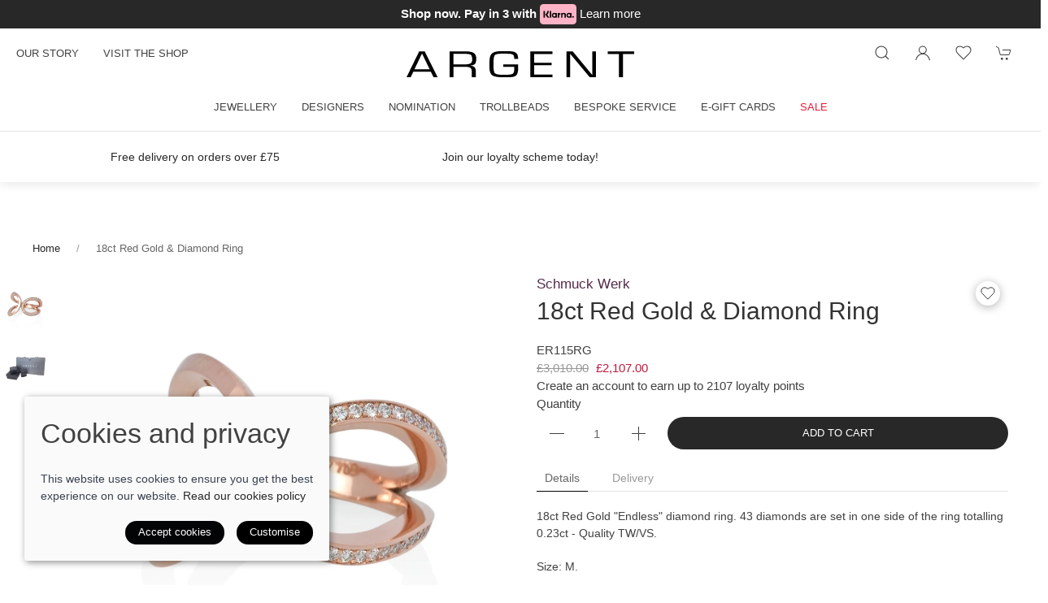

--- FILE ---
content_type: text/html; charset=utf-8
request_url: https://www.argentjewellery.co.uk/product/18ct-red-gold-diamond-ring
body_size: 10968
content:
<!DOCTYPE html><html lang=en><head><meta http-equiv=content-type charset=utf-8><title>18ct Red Gold &amp; Diamond Ring</title><meta name=description content="A stunning 18ct Red Gold &amp; Diamond Ring by jewellery designer Schmuck Werk"><meta name=viewport content="width=device-width, initial-scale=1.0"><meta name=theme-color content=#FFFFFF><meta property=og:url content=https://www.argentjewellery.co.uk/product/18ct-red-gold-diamond-ring><meta property=og:title content="18ct Red Gold &amp; Diamond Ring"><meta property=og:type content=product><meta name=twitter:card content=summary_large_image><meta name=twitter:title content="18ct Red Gold &amp; Diamond Ring"><meta property=og:image content=https://sd-cdn.azureedge.net/c44fd8c1-bf21-415c-9351-7b6fc5e06937/Product/37feab4c-2725-4cc1-b411-4ad8511ee6c5/d5dc2b64273f429db79a8e33472344f7s842x1120.jpg><meta property=og:image content=https://sd-cdn.azureedge.net/c44fd8c1-bf21-415c-9351-7b6fc5e06937/Product/37feab4c-2725-4cc1-b411-4ad8511ee6c5/8fbb074890e74f568196ca473adbc779s842x1120.jpg><link rel=preconnect href=https://sd-cdn.azureedge.net crossorigin><link rel=preconnect href=https://cdnjs.cloudflare.com crossorigin><link rel=dns-prefetch href=https://sd-cdn.azureedge.net><link rel=dns-prefetch href=https://cdnjs.cloudflare.com><link rel=preconnect href=https://fonts.googleapis.com><link rel=preconnect href=https://fonts.gstatic.com crossorigin><link href=https://www.argentjewellery.co.uk/product/18ct-red-gold-diamond-ring rel=canonical><link rel=stylesheet href=https://cdnjs.cloudflare.com/ajax/libs/uikit/3.5.9/css/uikit.min.css integrity="sha512-Xqa8NIcI5CmhT3dLIwJ/NOX2lzdnApXaRsDOEXijQZJ/WVhZon1xLjD8/RppPqbvIoM2buTnXgi1/QsUVmixqw==" crossorigin=anonymous><link rel=stylesheet href=https://sd-cdn.azureedge.net/shared/css/slick.min.css integrity="sha256-cqoi6HnOD0REyfgv59MMRikYPXWc6D9F6ecbAPCcRBU= sha384-TCaE2Xbsdtmd1SZxNlLBO+5cmkxi+6HzR63m8I+uycwYjjSiaGpljPPjXp2JEuDl sha512-szeSbVElFgD/J7PqRFjcKNgSJgJ02TlHCv7QpBBy0Dqt+ITfia2dNb6n1PPqSLkr9zrUnavlg4eYDH+o+XnwxA==" crossorigin=anonymous><link rel=stylesheet href="https://sd-cdn.azureedge.net/shared/css/slick-theme.min.css?v1=" integrity="sha256-l4cUgVJh9m3NVfhG2HOvTtQjWBgWjOxuxibU1johY/I= sha384-DsIEnkyPbQpG4+Qz4Z6WZ+iTg0NRAwG9c5MJktRoLOk4U792EJTGG6ycM2I8jmr5 sha512-ZHAY0EKfDCBal9BfGteFd+pHLWrfJ4/ZnZz0Z42B7ngtwlOnw1j34Ut5Mkc8OE/wn8FxKmL+u8q03n29OERt4w==" crossorigin=anonymous><link rel=stylesheet href=https://use.typekit.net/wes2xqy.css><link href="https://fonts.googleapis.com/css2?family=Poppins:wght@300;400&amp;display=swap" rel=stylesheet><link href="/scss/Argent.min.css?v2&amp;v=3KZdFCbEw3exjoL3DJs6B6dCWsRp3H-K96X4Xm1A-vA" rel=stylesheet><link href="/css/ProductFormComponent.css?v=RoViJY_UiYuuXiVQH_YPridMKt6lp4eSGqvCVTDy79o" rel=stylesheet><link href=https://sd-cdn.azureedge.net/c44fd8c1-bf21-415c-9351-7b6fc5e06937/Misc/Favicon/favicon.jpg rel=icon><script async src="https://www.googletagmanager.com/gtag/js?id=G-F9FMGVKX4G"></script><script defer>window.dataLayer=window.dataLayer||[];function gtag(){dataLayer.push(arguments);}
gtag('js',new Date());gtag('config','G-F9FMGVKX4G');</script><script defer src="/js/gtrack.min.js?v=-Y86txn_yGVKY2m09_fxsxDOVwuFbLn87fdmMJBT2dw"></script><script async src="/js/lazysizes.min.js?v=QVdLFYRhzWjpQzAZhJ_ZN-oqk3Zn7XmRj8XnzgFnjiU"></script><script defer src=https://cdnjs.cloudflare.com/ajax/libs/jquery/3.5.1/jquery.min.js integrity="sha512-bLT0Qm9VnAYZDflyKcBaQ2gg0hSYNQrJ8RilYldYQ1FxQYoCLtUjuuRuZo+fjqhx/qtq/1itJ0C2ejDxltZVFg==" crossorigin=anonymous></script><script defer src=https://cdnjs.cloudflare.com/ajax/libs/uikit/3.5.9/js/uikit.min.js integrity="sha512-OZ9Sq7ecGckkqgxa8t/415BRNoz2GIInOsu8Qjj99r9IlBCq2XJlm9T9z//D4W1lrl+xCdXzq0EYfMo8DZJ+KA==" crossorigin=anonymous></script><script defer src=https://cdnjs.cloudflare.com/ajax/libs/uikit/3.5.9/js/uikit-icons.min.js integrity="sha512-hcz3GoZLfjU/z1OyArGvM1dVgrzpWcU3jnYaC6klc2gdy9HxrFkmoWmcUYbraeS+V/GWSgfv6upr9ff4RVyQPw==" crossorigin=anonymous></script><script defer src=https://cdnjs.cloudflare.com/ajax/libs/slick-carousel/1.8.1/slick.min.js integrity="sha512-XtmMtDEcNz2j7ekrtHvOVR4iwwaD6o/FUJe6+Zq+HgcCsk3kj4uSQQR8weQ2QVj1o0Pk6PwYLohm206ZzNfubg==" crossorigin=anonymous></script><script defer src=https://sd-cdn.azureedge.net/shared/js/jquery.zoom.min.js integrity="sha256-tzK8pUq7jBkYHa0h2DI5dvrT8WYUsm4JvotQLrwH2Yc= sha384-Zpn2/n9sqV/uPmQNermUx04vyVQP7JkGX5fVESBGbpwG/I1YhJyErdBESzN0/Z25 sha512-YXU4SvJgbdMcqbXJxB2zxe2mz8lprsjpoeigknFQUkbMkrB4oTix9Q/488LMWRN5pbaeJ66h8owVzCsUUHbceg==" crossorigin=anonymous></script><script defer src="https://sd-cdn.azureedge.net/shared/js/jquery.ihavecookies.min.js?v=5" integrity="sha256-u7C+Br9C2xt61x9e6owPgIDyAzxkWJBTz59i4Z+9aKU=" crossorigin=anonymous></script><script defer src="/js/site.min.js?v=GBEi4tu4RTEiPEDdLrmpS3jyyJnuM0E2WuvN_LNcmUU"></script><script defer src="/js/product-form-component.min.js?v=AWGyIdlOvGKc9_vNA_usPt3przqW9nozfHhGz2iZN-k"></script><script defer src="/js/basket.min.js?v=HPmUcoAZRkMgfaKBzuejJ90y6a9GHhY4tkl4_rxPML8"></script><script defer src="/js/wishlist.min.js?v=BB0DxcdlXNkQruk_8RKcdMzQo9H7_MLzUxmHDsfzPQU"></script><script defer src="/js/BlazorReconnect.min.js?v=nfMuDWC_rjG6ZXsQS28mxmX-h-L3VyR1b0DVowojdNg"></script><base href="/"><script defer src=_framework/blazor.server.js></script><script defer src="/js/product.min.js?v=ckTst9XjiC2_Ut0JoKwinvj495Gn0McV_m-4Abk5wWE"></script><script defer src=https://platform.twitter.com/widgets.js charset=utf-8></script><script defer src=//assets.pinterest.com/js/pinit.js></script><script defer src=/js/spec/argent.js></script><body><header><div class=banner-klarna><span>Shop now. Pay in 3 with </span> <img loading=lazy src=https://sd-cdn.azureedge.net/shared/images/klarna.svg height=25 width=45 alt="Klarna logo"> <span><a href=/klarna-faqs>Learn more</a></span></div><div uk-sticky="sel-target: .uk-navbar-container; cls-active: uk-navbar-sticky"><nav class="uk-navbar-container uk-flex uk-flex-column" uk-navbar="dropbar: true;"><div><div class="uk-align-left uk-margin-left"><a class="uk-navbar-toggle uk-hidden@m" uk-navbar-toggle-icon href=# uk-toggle="target: #offcanvas-nav-primary"></a><ul class="uk-navbar-nav uk-visible@m"><li><a href=/about title="Our Argent Jewellery story">Our story</a><li><a href=/contact title="Visit the Argent Jewellery store in Leeds">Visit the shop</a></ul></div><a class=uk-logo href="/"><img src=https://sd-cdn.azureedge.net/shared/Ecommerce/Argent-logo.svg alt="Argent Contemporary Jewellery"></a><div class="uk-align-right uk-margin-right"><ul class="uk-navbar-nav uk-flex-inline"><li class=uk-visible@m><li><a class=uk-navbar-toggle uk-search-icon uk-toggle="target: .nav-overlay; animation: uk-animation-fade" href=# aria-label="Product search"></a><li class=uk-visible@m><a uk-icon="icon: user" aria-label="Login to your account" href=/account/login></a><li class=uk-visible@m><a href=# uk-toggle="target: #wishlist-panel" uk-icon="icon: heart" alt="Add to wishlist" title="Add to wishlist"> <span style=display:none id=wishlist-badge class=uk-badge></span> </a><li><a href=# uk-toggle="target: #cart-panel" uk-icon="icon: cart" alt="Add products to cart" title="Add products to cart"> <span style=display:none id=cart-badge class=uk-badge></span> </a></ul></div></div><div class=MainNav><ul class="uk-navbar-nav uk-visible@m"><li><a href=/jewellery>Jewellery</a><div class="uk-navbar-dropdown uk-drop" uk-drop="boundary: !nav; boundary-align: true; pos: bottom-justify;"><div class=uk-navbar-dropdown-grid><ul class="uk-nav uk-navbar-dropdown-nav uk-child-width-1-3" uk-grid><li class=uk-margin-remove><a href=/jewellery/anklets>Anklets</a><li class=uk-margin-remove><a href=/jewellery/bangles-and-bracelets>Bangles and Bracelets</a><li class=uk-margin-remove><a href=/jewellery/brooches>Brooches</a><li class=uk-margin-remove><a href=/jewellery/charm-beads>Charm Beads</a><li class=uk-margin-remove><a href=/jewellery/charm-links>Charm Links</a><li class=uk-margin-remove><a href=/jewellery/earrings>Earrings</a><li class=uk-margin-remove><a href=/jewellery/locks-and-safety-chains>Locks and Safety Chains</a><li class=uk-margin-remove><a href=/jewellery/mens>Men&#x27;s</a><li class=uk-margin-remove><a href=/jewellery/necklaces-and-pendants>Necklaces and Pendants</a><li class=uk-margin-remove><a href=/jewellery/rings>Rings</a><li class=uk-margin-remove><a href=/jewellery/watches>Watches</a></ul></div></div><li><a href=/designers>Designers</a><div class="uk-navbar-dropdown uk-drop" uk-drop="boundary: !nav; boundary-align: true; pos: bottom-justify;"><div class=uk-navbar-dropdown-grid><ul class="uk-nav uk-navbar-dropdown-nav uk-child-width-1-3" uk-grid><li class=uk-margin-remove><a href=/designers/alex-monroe>Alex Monroe</a><li class=uk-margin-remove><a href=/designers/amanda-cox-collections>Amanda Cox </a><li class=uk-margin-remove><a href=/designers/anna-beck>Anna Beck</a><li class=uk-margin-remove><a href=/designers/argent-essentials>Argent Essentials</a><li class=uk-margin-remove><a href=/designers/bunz>Bunz</a><li class=uk-margin-remove><a href=/designers/chlobo-collections>ChloBo Collections</a><li class=uk-margin-remove><a href=/designers/curated-ear-jewellery>Curated Ear Jewellery</a><li class=uk-margin-remove><a href=/designers/daisy-london>Daisy London</a><li class=uk-margin-remove><a href=/designers/drakenberg-sjolin>Drakenberg</a><li class=uk-margin-remove><a href=/designers/handmade-designer-jewellery>Handmade Designer Jewellery</a><li class=uk-margin-remove><a href=/designers/hans-rivoir-zeetec>Hans Rivoir</a><li class=uk-margin-remove><a href=/designers/henrich-denzel>Henrich &amp; Denzel</a><li class=uk-margin-remove><a href=/designers/john-bradley>John Bradley</a><li class=uk-margin-remove><a href=/designers/james-newman>James Newman</a><li class=uk-margin-remove><a href=/designers/julie-pratt>Julie Pratt</a><li class=uk-margin-remove><a href=/designers/kit-heath>Kit Heath</a><li class=uk-margin-remove><a href=/designers/linda-macdonald>Linda Macdonald</a><li class=uk-margin-remove><a href=/designers/lucy-quartermaine>Lucy Quartermaine</a><li class=uk-margin-remove><a href=/designers/mens>Men&#x27;s</a><li class=uk-margin-remove><a href=/designers/niessing>Niessing</a><li class=uk-margin-remove><a href=/designers/pd-paola>PD Paola</a><li class=uk-margin-remove><a href=/designers/prism-titanium>Prism Titanium</a><li class=uk-margin-remove><a href=/designers/pur-swivel-rings>Pur Swivel</a><li class=uk-margin-remove><a href=/designers/schmuck-werk>Schmuck Werk</a><li class=uk-margin-remove><a href=/designers/shaun-leane>Shaun Leane</a><li class=uk-margin-remove><a href=/designers/mcmaster-tingley>Sheena McMaster</a><li class=uk-margin-remove><a href=/designers/uno-de50>Uno de 50</a></ul></div></div><li><a href=/nomination>Nomination</a><div class="uk-navbar-dropdown uk-drop" uk-drop="boundary: !nav; boundary-align: true; pos: bottom-justify;"><div class=uk-navbar-dropdown-grid><ul class="uk-nav uk-navbar-dropdown-nav uk-child-width-1-3" uk-grid><li class=uk-margin-remove><a href=/nomination/nomination-jewellery>Nomination Jewellery</a><li class=uk-margin-remove><a href=/nomination/nomination-extension>Nomination Extension</a><li class=uk-margin-remove><a href=/nomination/nomination-classic-charms>Nomination Classic Charms</a><li class=uk-margin-remove><a href=/nomination/nomination-watches>Nomination Watches</a><li class=uk-margin-remove><a href=/nomination/nomination-base-bracelets>Nomination Base Bracelets</a></ul></div></div><li><a href=/trollbeads>Trollbeads</a><li><a href=/bespoke-service>Bespoke Service</a><li><a href=/e-gift-cards>E-gift cards</a><li><a href=/sale style=color:#e81d39>Sale</a></ul></div></nav><div class="nav-overlay uk-navbar-left uk-flex-1 SearchBar" hidden><div class="uk-navbar-item uk-width-expand"><form method=get class="uk-search uk-search-navbar uk-width-1-1" action=/shop/search><input class=uk-search-input name=search required type=search placeholder="Search by product name." autofocus></form></div><a class=uk-navbar-toggle uk-close uk-toggle="target: .nav-overlay; animation: uk-animation-fade" href=#></a></div></div><section class=RibbonBlock style=background-color:#ffffff!important;color:#030405><div class=uk-container><div class="uk-position-relative uk-visible-toggle" tabindex=-1 uk-slider="autoplay: true; autoplay-interval: 3000"><ul class="uk-slider-items uk-child-width-1-1 uk-child-width-1-3@s"><li><div class=uk-text-center><a href=/delivery alt="Free delivery on orders over £75">Free delivery on orders over &#xA3;75</a></div><li><div class=uk-text-center><a href=/loyalty alt="Join our loyalty scheme today!">Join our loyalty scheme today!</a></div></ul></div></div></section><div style=display:none id=offcanvas-nav-primary uk-offcanvas="overlay: true"><div class="uk-offcanvas-bar uk-flex uk-flex-column uk-text-center"><ul class="uk-nav uk-nav-center uk-nav-parent-icon" uk-nav="multiple: true"><li><a class=PrimaryNav href=/jewellery>Jewellery</a><li><a class=PrimaryNav href=/designers>Designers</a><li><a class=PrimaryNav href=/nomination>Nomination</a><li><a class=PrimaryNav href=/trollbeads>Trollbeads</a><li><a class=PrimaryNav href=/bespoke-service>Bespoke Service</a><li><a class=PrimaryNav href=/e-gift-cards>E-gift cards</a><li><a class=PrimaryNav href=/sale style=color:#e81d39>Sale</a><li><a class=PrimaryNav href=/about title="Our Argent Jewellery story">Our story</a><li><a class=PrimaryNav href=/contact title="Visit the Argent Jewellery store in Leeds">Visit the shop</a><li><a class=PrimaryNav title="Login to your Argent Jewellery account" href=/account/login>My account</a><li></ul><div class=uk-margin-top><div class="uk-grid-small uk-child-width-auto uk-flex-inline uk-grid" uk-grid=""><div><a class=uk-icon uk-toggle="target: #wishlist-panel" uk-icon="icon: heart" aria-label="View your wishlist"></a></div><div><a class=uk-icon href=https://www.facebook.com/argentjewellery uk-icon="icon: facebook" aria-label="Visit our Facebook page"></a></div><div><a class=uk-icon href=https://www.instagram.com/argentjewellery uk-icon="icon: instagram" aria-label="Visit our Instagram page"></a></div><div><a class=uk-icon href=https://twitter.com/ArgentJewellery uk-icon="icon: twitter" aria-label="Visit our Twitter page"></a></div><div><a class=uk-icon href="https://www.pinterest.co.uk/argent16/" uk-icon="icon: pinterest" aria-label="Visit our Pinterest page"></a></div></div></div></div></div></header><main role=main class=pb-3><section class="uk-section uk-section-default uk-container"><ul class=uk-breadcrumb><li><a href="/">Home</a><li><span>18ct Red Gold &amp; Diamond Ring</span></ul><section class="uk-child-width-1-1 uk-child-width-1-2@s" uk-grid><div id=product-key class=hide data-id=37feab4c-2725-4cc1-b411-4ad8511ee6c5 data-colour=""></div><input name=__RequestVerificationToken type=hidden value=CfDJ8DtC2qtP7n1BuR7Bqt9qRn1iNrh-i5S_LWehF4pX-C6JTK2zbnBVRvH8UNZk4rAedz_3U_9xh0nY6L1QI4FCBq0_1bP4ZKzrcnuF37jS4nZ38liypdT682qPIEtgYG7bbQwvWxz5c3_tisEL7TEwd1Y><ul hidden><li class=img-lib data-colour="" data-src=https://sd-cdn.azureedge.net/c44fd8c1-bf21-415c-9351-7b6fc5e06937/Product/37feab4c-2725-4cc1-b411-4ad8511ee6c5/d5dc2b64273f429db79a8e33472344f7s842x1120.jpg data-webp=https://sd-cdn.azureedge.net/c44fd8c1-bf21-415c-9351-7b6fc5e06937/Product/37feab4c-2725-4cc1-b411-4ad8511ee6c5/d5dc2b64273f429db79a8e33472344f7s842x1120.webp data-sort=0><li class=img-lib data-colour="" data-src=https://sd-cdn.azureedge.net/c44fd8c1-bf21-415c-9351-7b6fc5e06937/Product/37feab4c-2725-4cc1-b411-4ad8511ee6c5/8fbb074890e74f568196ca473adbc779s842x1120.jpg data-webp=https://sd-cdn.azureedge.net/c44fd8c1-bf21-415c-9351-7b6fc5e06937/Product/37feab4c-2725-4cc1-b411-4ad8511ee6c5/8fbb074890e74f568196ca473adbc779s842x1120.webp data-sort=0></ul><div class="ProductSlider uk-position-relative uk-visible-toggle" data-width=80></div><div><div uk-grid><div class=uk-width-expand><h2 style=font-size:1.1rem;line-height:1.9rem;color:#532c48>Schmuck Werk</h2><h1 id=product-name class=uk-article-title>18ct Red Gold &amp; Diamond Ring</h1></div><div class=uk-width-auto><div><a class="add-to-wl wl-style" href=#! data-id=37feab4c-2725-4cc1-b411-4ad8511ee6c5 data-colour=""> <span class=wl-icon uk-icon=icon:heart></span> </a></div></div></div><div class=uk-margin-remove-bottom><div id=blazor-wrapper class=blazor-wrapper><div id=blazor-disconnect-overlay class=blazor-overlay>🔌 Disconnected. Attempting to reconnect…</div><!--Blazor:{"type":"server","key":{"locationHash":"94F2281B3E97A70B769E1BC32B823F7234514731BB8254B14AEC20DC85565259:0","formattedComponentKey":""},"sequence":0,"descriptor":"CfDJ8DtC2qtP7n1BuR7Bqt9qRn25i31CRSwa1XAl68qaMPTBd0wE7lzwgcPSE\u002B8T/41nHuof4Lmf9FnxZq1eYtTB40Mjk5GCnF8xduZKpjRAZUXNi/5XxlY0Vj9cCU7g2ODua0sAKcc31Gp4tl1OBxiUlTiukSo32Ke\u002BjWir5IjpgRuc2X4LntFnklefH/PUUiOkQkUZLU/LwRDzoUMq4Xcxq9eVeNbr9tgYlX6SF0a1LVpL1ZWHe2bSH6A9kCPOok5AyNZZ6sebmtnWXj1PzR2y2BPGCZVBSpiA0JX7Ra07Uc3o6MmB8eJBnfMUDFN\u002BNRlYzW2x3OeubDX\u002BlyKU96STABhncIJk1fu9OS\u002BgarxnjkIm6s2z2l4OGKrNRylNC9i16dgS4C\u002BGVu4WSFfiIWLZmgoySJbEtMHv1CARAneq67dR07NDqYDB940VZAz/aXYXVFFqBjwgF4nH\u002BKrirzkg2w71UCLFtRAAhW3glBaNSTeYj3lOP9\u002BPp/MwbBlo5wv2cn0e2vmSant8VAjQ/XYIgY3N6geBvyejlUsqmVQgKmFK2FXjOD0DRzvxBr9L5KGYBfyY0VIS6mGJoyy\u002BD6wumsNHm7DoB28\u002BaO1wcahlYaKft\u002BV6H5Gwh7Y9m/hrTm816t3UXLfdJZxj9LFwJkDth\u002BLxs5lBUU6cmthoDwkLD9as6bL\u002BpcPgubyBfsZzF4hFoCYeQG7gNdfIztSk8wRfSNlRNUuffgNF5mTFOEmlLGXZOHWQhvZHqGcMK4NCq0uy7mu5QV/Y1c0y3mdeiCKDZUyCoFW3oikA1j6IX0GKv1UWehelKWIEID8om/NbLiCyv6Ukj1Ofe1HeqB7AGpM9PT1B5To9\u002Bg0iXFqxH1cBqDIvFMB5d1E\u002Bj9i67ditdKsdhGGGrpw5Z2IMoMBYRafKU5kx1N2DS5U8r96i\u002B1DOOrR37GTkOC4BNi3n48uM3p/4VcNd\u002BAstJ143TOY78t6PhQvaO2pSxxQhgs4ByxrerQTSPykRwLoer0sZFI3g9JvPgZ0O5c7m9QAcnl2ig\u002BONWf5HUen9bGlFbltpbx/uiYWyPKeihOEGYsV\u002BxboNhDYZv8fI19NB2m0UusbZaOvNjbnKzalndudELKTBQR/fkRhBX5UNfhHtGKiUorHo65zdKLtTL84Pq58dchQc\u002BzPxaQTKtom3hIXKNny/\u002B5obTkBb/vRVVtdqwv1mof12hCr1CzVlYn406yn6c1CHp95ap31ZMfeZTNovoL8LnXTEYOHUN2J3FfWT3hdH1MkBmaE72caWRYl19DQGRHyHUsoFLSOzyH7xjcrkkBVQdfPBcSPZHRk7IcSCvZu9kdBD4rVk1qS4N9GueA2sFqlcrMnLBFBItWQ7zwqbjvx3gwSQN3ftlEj01SA/w8aC0P685Npb177CxvZMLbqkIiHB8wJdw4VQWpaDj7ZU97CGRfir1fcPXjbyBLmsHjm2cUBUClhQ5proAlXF2FTeOsqBRC9y6DLz2pg6FkK5v8bYdO5rFLTzYh/7nqZ5FMFONMoqzUwqEg8I4YLduBWi7u4dpwB9KWsZuhC7g5Y\u002BBbpVUSNTU2hysglY7lAmvYubSB3s1idn08NKP60gaZSWX7Z3B5Gt0b7lPOcatumE0wgSEtmLmPDhvqr6sD0Xkz1HqqCXI4fLUzhMyOryh4a7GKErbYK1t\u002BEGVaEys1hsH8qRXadiJJD71PvHViAwYgQRpcZVXH3BkNFyqrfkSicg/hPW7NNIGFnQYotlOSBe12wI9eeCGZ\u002BuUdbB2/NptPoudVN0WX18jNIKMYEF0rdq1P2em553/GvnrhVlDirgGWvlXSNyxvc6hIvOLTbUYXEipQGG31l9AFsfyBFg/0RW8BzODxqweG2Rj\u002BwB86GArorncnqbx6EKtcUyFZP1ut9715KZJeefRVI5VVcGMhVVBDYkmSnXXX918C1v\u002BJ47BVZO\u002BxfQuXjHuNmh/w1DR51NazfJFsKJDv\u002B0iCqjoLYmG0/W0w8nUgFh9h4/xheq6V6V41MKbJAP0cSwTqjAqjwBSTNkb3RYXUYOYrDSieVB/KgjyJZBKkgldT41ZkMpLQmmO7OU2cjo8lBm88Gu3p0fVTTJKEmYDVid3aEH2DAmRKUDUg/LG84oZVQ3DWBJc/CBD1Gpi1PyPOMoXTdox5qM3z\u002BSTBcd\u002BrmRod2L\u002Bm7PdIjp0dIDM9IIoLDVs23W77rh2P/pWtYVK9YtuYzMb7PIjw85Z66w7fTfGzJEJ\u002BRtl1G70C3Rhq19Vx/zTjZfOvjZHLlsHyYZn\u002BTX3Vigd6jWLe9t2EndjNDBR8UVkuQ3O3DxlFM\u002BT2iNaY\u002BygnH4gwP22oLOfgVFiI\u002BBT05NYpxksLpw/8s8GTOdtPv9jMvY8PG1VWqHbMCodPuQ0/\u002BQ2bk9Fnyfzzrr8y8I5RpQo\u002BO\u002B1OzyYxPZO2WjZ1cGc\u002BQakl2tUcp27R8I2\u002BPQRQRvkSCqhYf2MYYc6y3OZvBhslOH/MDE4JjPmYdIMgTTeRjeU/HcjZm1lPFd4YI/nRoEz/DvDfxH1eoBidIUaVy72w\u002BEq6DoRT\u002BnTuvNltkV9YwzTGu0LWpIa6hm6woxC55YhMg7VVddehMPvSVAIxQpmHMGB45X/VpS2vX6v92EXw8iQWsZfIBM8qUBmOqfyRF8jmntbdFPtP\u002BtyYCO\u002BKMwq/VlPS9CC18k8DDg27HN\u002B6Y\u002BoKJJls5pqk5GnJHSNmTjZzlilB5Y3plUeVdBjOS0sppMoS5AKKrJ98b8diP/4n4k6dAx9yxsqqZS3/a2QSHkucsLZdoAqZzlDNjHB6onVUv\u002Bw3v3Qh4oxAMiqJ/NIqm7lhHOSaBiJlxXypCUWTrBhQOZlVBnGGUCmBTCZyEjQzs4beE\u002BJc2an9\u002Bss2zK65SCctmg/YSwB7JXzXryPa9Y6hWjUerjUBI8f9yR2pQ9hVRlmIVL1ayI5TYIbsGfNgGN191fY8JPYi9pMLqZwtL8PuUi1FyKMGR9pq8RgO/5DGaBaz9h/aFHM5u6NAg5mfkRb2JaC6BSzqkXsxBAtV48oewDoEYavU7mQGu1dt51kxBBK\u002BWoS1Y1L7A5m/b0STJ6nFGoscEoM0R3hwgPeJjT3E/G9vlc1yyd2ciYpFeWOnEvq2x1BHC/kPpW/9QhJtLQJ3xfz/I79h2b1XdvowWdlAO/I5eBp3uO7q0\u002BnNSN\u002Bbz2EZR0LEvvLgsOLi\u002BY/WNWEN5LvcUTXIJ4etYpPsXtY8xfg5FgfxoI5y7RgqIxzndSgyJrSc233uKpEDsN4FqD\u002BXSPXex7Iih5knPectnrjtlA\[base64]\u002B5XysD932jyVWPqOPtMdKavIyOUiT6WtKaH2NIsGo9Y3ndZI/nKfl251klt6lWDmSNX97gAovGqHsQ7GLTVAT1PiywcsWqrfHPZcBaegFZWDk3XhElvb/s\u002BuzhH\u002BsfPbiWAqEUFN657juxGNerMmeyruCiT8XWtgIEvxQkmpFJqqBfk7x7eh1SVGOR7yuT6ssMVsxzmghZFojvbTqs6XAF/m50h\u002BsYqp2S\u002B1AJVrrZ5\u002BcW0fAM6t8bvx\u002BpRhAnSpk6eOw2itdZswyYrMkl3O60hNyrMcSs4WhctR8n8iyydotjHv4dD8BKVHAcsn4YMVKFGyftvg675qtTPxz2f8GKrGV5QDPPSYoFY35zZUH8BMoGdi2FEIK2dYE9HisiBnxwTlfaahhCvNQzAhQdcju9I7X8ayl\u002BxtQJElGgiuwBEcYLtkwMY3M00JIIhJyVT6gpCUdRuoErg5aSF5uRtszO\u002B3J0VwRb8VWlC\u002B3PI/QxLYwdG\u002BWSgC1lXEzDldxlntClTHGSmc6RXOGdIAyoKXNJVRjY="}--></div></div><section class=uk-margin><ul uk-tab><li><a href=#>Details</a><li><a href=#>Delivery</a></ul><ul class=uk-switcher><li><div class="content hideContent"><div><p>18ct Red Gold "Endless" diamond ring. 43 diamonds are set in one side of the ring totalling 0.23ct - Quality TW/VS.<p>Size: M.</div></div><li><p>Free Delivery on orders over £75. Standard Signed For Delivery £5.40. Special Delivery £8.35.<br></ul><span><b>SKU:</b> 8805</span><div class=product-klarna><span>Shop now. Pay in 3 with </span> <img loading=lazy src=https://sd-cdn.azureedge.net/shared/images/klarna.svg height=29 width=52 alt="Klarna logo"> <span><a href=/klarna-faqs>Learn more</a></span></div><div class=uk-margin-top><div id=eKomiSeal_default></div></div></section></div></section><section class="uk-text-center uk-grid-margin-medium"><a class="uk-padding-small SecondaryThemeForeground" target=_blank href="https://www.facebook.com/share.php?u=https%3a%2f%2fwww.argentjewellery.co.uk%2fproduct%2f18ct-red-gold-diamond-ring" rel=noopener> <span uk-icon="icon:facebook; ratio: 1.5"></span> </a> <a class="uk-padding-small SecondaryThemeForeground" target=_blank href="//twitter.com/share?text=Check%20this%20out!&amp;url=https%3a%2f%2fwww.argentjewellery.co.uk%2fproduct%2f18ct-red-gold-diamond-ring" rel=noopener> <span uk-icon="icon:twitter; ratio: 1.5"></span> </a> <a class="uk-padding-small SecondaryThemeForeground" target=_blank href="https://www.pinterest.com/pin/create/button/?url=&amp;media=&amp;description=" data-pin-custom=true rel=noopener> <span uk-icon="icon:pinterest; ratio: 1.5"></span> </a></section></section><section class="uk-section uk-container" id=related-products style=padding:0></section><section class="uk-section uk-text-center uk-container"><h3>Delivery and returns</h3><br><div class="uk-child-width-1-3@s uk-grid-small" uk-grid><div><b>28 DAY FREE RETURNS</b><p style=margin-top:10px>Simply return it within 28 days for a refund.</div><div><b>SUPPORT</b><p style=margin-top:10px>Contact us on <a href=mailto:info@argentjewellery.com>info@argentjewellery.com</a></div><div><b>100% SECURE PAYMENT</b><p style=margin-top:10px>We ensure secure payment with Stripe</div></div></section><script type=application/ld+json>{"@context":"https://schema.org","@type":"Product","name":"18ct Red Gold \u0026 Diamond Ring","image":"https://sd-cdn.azureedge.net/c44fd8c1-bf21-415c-9351-7b6fc5e06937/Product/37feab4c-2725-4cc1-b411-4ad8511ee6c5/d5dc2b64273f429db79a8e33472344f7s842x1120.jpg","description":"18ct Red Gold \u0027Endless\u0027 diamond ring. 43 diamonds are set in one side of the ring totalling 0.23ct  - Quality TW/VS.Size: M.","sku":"8805","brand":{"@type":"Brand","name":"Schmuck Werk"},"offers":{"@type":"AggregateOffer","priceCurrency":"GBP","lowPrice":"2107.00","highPrice":"3010.00","url":"https://www.argentjewellery.co.uk/product/18ct-red-gold-diamond-ring","availability":"https://schema.org/InStock"}}</script></main><div class="uk-section NewsletterColour" id=Newsletter><div class=uk-container><div class="uk-width-1-2@m uk-child-width-1-1 newsletter" uk-grid><h3>Stay in the know</h3><p>Sign up to our newsletter and loyalty scheme for extra benefits and exclusive offers</p><button class="uk-button uk-button-primary newsletter-button" id=open-newsletter type=button>Sign up now</button><p class=privacy>Don’t worry, you can unsubscribe at any time. Take a look at our <a href=/privacy>Privacy Policy</a>.</div></div></div><footer class=uk-section><div class=uk-container><div class=uk-child-width-1-3@m uk-grid><div><ul class=uk-list><li class=uk-nav-header>Visit our store<li>16 Thornton&#x27;s Arcade, Leeds, West Yorkshire, LS1 6LQ<li>Tel: <a href="tel:0113 247 0085">0113 247 0085</a><li>Email: <a href="mailto:info@argentjewellery.com?Subject=Online%20enquiry">info@argentjewellery.com</a><li class=uk-nav-header>Opening hours<li style=white-space:pre-line>Monday - CLOSED&#xD;&#xA;Tuesday - 10am - 5.15pm&#xD;&#xA;Wednesday - 10am - 1pm&#xD;&#xA;Thursday - Saturday: 10am - 5:15pm&#xD;&#xA;Sunday - 11am - 4:30pm&#xD;&#xA;</ul></div><div><ul class=uk-list><li class=uk-nav-header>Information<li><a href=/about>Our story</a><li><a href=/contact>Find us</a><li><a href=/account/login>My account</a><li><a href=/jewellery-care>Jewellery care</a><li><a href=https://www.ekomi.co.uk/review-wwwargentjewellerycouk.html target=_blank rel=noreferrer>Leave a review</a><li><a href=/loyalty>Loyalty scheme</a></ul><ul class=social><li><a href=https://www.instagram.com/argentjewellery uk-icon="icon: instagram" alt="Argent Jewellery Instagram" title="Argent Jewellery Instagram"></a><li><a href="https://www.pinterest.co.uk/argent16/" uk-icon="icon: pinterest" alt="Argent Jewellery Pinterest" title="Argent Jewellery Pinterest"></a><li><a href=https://twitter.com/ArgentJewellery uk-icon="icon: twitter" alt="Argent Jewellery Twitter" title="Argent Jewellery Twitter"></a><li><a href=https://www.facebook.com/argentjewellery uk-icon="icon: facebook" alt="Argent Jewellery Facebook" title="Argent Jewellery Facebook"></a></ul></div><div><ul class=uk-list><li class=uk-nav-header>Policies<li><a href=/terms>Terms and conditions</a><li><a href=/cookies>Cookies policy</a><li><a href=/privacy>Privacy policy</a><li><a href=/delivery>Delivery and returns policy</a><li><a href=/faqs>FAQ</a></ul><div><div><div class="uk-grid-small uk-child-width-auto uk-flex-inline uk-grid" uk-grid><div><img loading=lazy src=https://sd-cdn.azureedge.net/shared/Ecommerce/visa.svg width=40 height=33 alt="Visa logo"></div><div><img loading=lazy src=https://sd-cdn.azureedge.net/shared/Ecommerce/mastercard.svg width=40 height=33 alt="Mastercard logo"></div><div><img src=https://sd-cdn.azureedge.net/shared/Ecommerce/maestrocard.svg width=40 height=33 alt="Maestrocard logo"></div><div><img loading=lazy src=https://sd-cdn.azureedge.net/shared/Ecommerce/amex.svg width=40 height=33 alt="American Express logo"></div><div><img loading=lazy src=https://sd-cdn.azureedge.net/shared/Ecommerce/jcb.svg width=40 height=33 alt="JCB logo"></div><div><img loading=lazy src=https://sd-cdn.azureedge.net/shared/images/google-pay.svg width=40 height=33 alt="Google Pay logo"></div><div><img loading=lazy src=https://sd-cdn.azureedge.net/shared/images/Apple_Pay.svg width=40 height=33 alt="Apple Pay logo"></div><div><img loading=lazy src=https://sd-cdn.azureedge.net/shared/images/klarna.svg width=40 height=22 alt="Klarna logo" style=margin-top:5px></div></div></div></div></div></div><div class="uk-grid-match uk-child-width-1-2@m" uk-grid><div><span>&copy; 2026 Argent Contemporary Jewellery Ltd | <a href=/sitemap>Site map</a></span> <span>POS and eCommerce by <a href=https://www.saledock.com target=_blank rel=noopener>Saledock</a></span></div><div class=uk-text-right><span>VAT Registration: GB545402854</span> <span>Company registered in England & Wales: 7194951</span></div></div></div></footer><div id=generic-modal class=uk-flex-top uk-modal><div class="uk-modal-dialog uk-modal-body uk-margin-auto-vertical"><button class=uk-modal-close-default type=button uk-close></button><div id=generic-modal-content></div></div></div><div id=modal-full class=uk-flex-top uk-modal><div class="uk-modal-dialog uk-modal-body uk-margin-auto-vertical"><button class="uk-modal-close-full uk-close-large" type=button uk-close></button><div uk-height-match="target: > .ModalContentHeight" id=modal-full-content class="uk-grid-collapse uk-child-width-1-2@s uk-flex-middle uk-padding-small" uk-grid></div></div></div><div id=cart-panel uk-offcanvas="flip: true; overlay: true" style=display:none></div><div id=wishlist-panel uk-offcanvas="flip: true; overlay: true" style=display:none><div class=uk-offcanvas-bar><button class=uk-offcanvas-close type=button uk-close></button><h3>Wishlist</h3><div id=wishlist-container></div></div></div>

--- FILE ---
content_type: text/html; charset=utf-8
request_url: https://www.argentjewellery.co.uk/shop/relatedproducts/37feab4c-2725-4cc1-b411-4ad8511ee6c5?colour=
body_size: 2857
content:
<div class="uk-article uk-text-center uk-margin-bottom"><h3 class=uk-article-title>You may also like</h3></div><div uk-slider="sets: true" class=uk-margin><div class=uk-position-relative><div class=uk-slider-container><div id=product-list class="uk-slider-items uk-grid-match uk-child-width-1-2 uk-child-width-1-3@s uk-child-width-1-4@m uk-grid-small" uk-grid uk-height-match="target: > div > .uk-card"><div class=uk-transition-toggle><div class="uk-card uk-card-small"><div class=uk-card-body><div class=p-list-img><a href=/entwine-link-ring alt="Entwine Link Ring"> <picture><source srcset=https://sd-cdn.azureedge.net/c44fd8c1-bf21-415c-9351-7b6fc5e06937/Product/027ad352-ca7b-465b-9a0f-e7d23e7039bc/b700aa23cdef435dbd3b938c250c566fs323x430.webp type=image/webp><source srcset=https://sd-cdn.azureedge.net/c44fd8c1-bf21-415c-9351-7b6fc5e06937/Product/027ad352-ca7b-465b-9a0f-e7d23e7039bc/b700aa23cdef435dbd3b938c250c566fs323x430.jpg type=image/jpeg><img alt="Entwine Link Ring" class=lazyload data-src=https://sd-cdn.azureedge.net/c44fd8c1-bf21-415c-9351-7b6fc5e06937/Product/027ad352-ca7b-465b-9a0f-e7d23e7039bc/b700aa23cdef435dbd3b938c250c566fs323x430.jpg title="Entwine Link Ring"> </picture> </a></div><div class="uk-transition-fade uk-position-top"><div class=p-list-img><a href=/entwine-link-ring alt="Entwine Link Ring"> <picture><source srcset=https://sd-cdn.azureedge.net/c44fd8c1-bf21-415c-9351-7b6fc5e06937/Product/027ad352-ca7b-465b-9a0f-e7d23e7039bc/a7d068d3990b421ea9065c4227cee117s323x430.webp type=image/webp><source srcset=https://sd-cdn.azureedge.net/c44fd8c1-bf21-415c-9351-7b6fc5e06937/Product/027ad352-ca7b-465b-9a0f-e7d23e7039bc/a7d068d3990b421ea9065c4227cee117s323x430.jpg type=image/jpeg><img alt=https://sd-cdn.azureedge.net/c44fd8c1-bf21-415c-9351-7b6fc5e06937/Product/027ad352-ca7b-465b-9a0f-e7d23e7039bc/a7d068d3990b421ea9065c4227cee117s323x430.jpg class=lazyload data-src=https://sd-cdn.azureedge.net/c44fd8c1-bf21-415c-9351-7b6fc5e06937/Product/027ad352-ca7b-465b-9a0f-e7d23e7039bc/b700aa23cdef435dbd3b938c250c566fs323x430.jpg title="Entwine Link Ring"> </picture> </a></div><div class="uk-position-top-left uk-visible@s"><a class=add-to-wl href=#! data-id=027ad352-ca7b-465b-9a0f-e7d23e7039bc data-colour=""><span class=wl-icon uk-icon="icon: heart"></span></a></div><div class="uk-position-bottom uk-visible@s"><a class=p-qview data-slug=entwine-link-ring href=#!><span>Quick view</span></a></div></div><div class=uk-position-top-right></div><div><div class="uk-text-center uk-margin-small-top"><h4><a href=/entwine-link-ring>Entwine Link Ring</a></h4><div class=price-container><span class="p-price product-price">&#xA3;85.00</span></div></div></div></div></div></div><div class=uk-transition-toggle><div class="uk-card uk-card-small"><div class=uk-card-body><div class=p-list-img><a href=/scribbles-ring alt="Scribbles Ring - RSCRD"> <picture><source srcset=https://sd-cdn.azureedge.net/c44fd8c1-bf21-415c-9351-7b6fc5e06937/Product/442c3c2e-985f-4e31-bf83-0fadc7b58c4a/c69b78d819b24f74b3df8b1fe27c7711s323x430.webp type=image/webp><source srcset=https://sd-cdn.azureedge.net/c44fd8c1-bf21-415c-9351-7b6fc5e06937/Product/442c3c2e-985f-4e31-bf83-0fadc7b58c4a/c69b78d819b24f74b3df8b1fe27c7711s323x430.jpg type=image/jpeg><img alt="Scribbles Ring - RSCRD" class=lazyload data-src=https://sd-cdn.azureedge.net/c44fd8c1-bf21-415c-9351-7b6fc5e06937/Product/442c3c2e-985f-4e31-bf83-0fadc7b58c4a/c69b78d819b24f74b3df8b1fe27c7711s323x430.jpg title="Scribbles Ring - RSCRD"> </picture> </a></div><div class="uk-transition-fade uk-position-top"><div class=p-list-img><a href=/scribbles-ring alt="Scribbles Ring - RSCRD"> <picture><source srcset=https://sd-cdn.azureedge.net/c44fd8c1-bf21-415c-9351-7b6fc5e06937/Product/442c3c2e-985f-4e31-bf83-0fadc7b58c4a/b3f45dc4a3c94858a16535bd50468969s323x430.webp type=image/webp><source srcset=https://sd-cdn.azureedge.net/c44fd8c1-bf21-415c-9351-7b6fc5e06937/Product/442c3c2e-985f-4e31-bf83-0fadc7b58c4a/b3f45dc4a3c94858a16535bd50468969s323x430.jpg type=image/jpeg><img alt=https://sd-cdn.azureedge.net/c44fd8c1-bf21-415c-9351-7b6fc5e06937/Product/442c3c2e-985f-4e31-bf83-0fadc7b58c4a/b3f45dc4a3c94858a16535bd50468969s323x430.jpg class=lazyload data-src=https://sd-cdn.azureedge.net/c44fd8c1-bf21-415c-9351-7b6fc5e06937/Product/442c3c2e-985f-4e31-bf83-0fadc7b58c4a/c69b78d819b24f74b3df8b1fe27c7711s323x430.jpg title="Scribbles Ring - RSCRD"> </picture> </a></div><div class="uk-position-top-left uk-visible@s"><a class=add-to-wl href=#! data-id=442c3c2e-985f-4e31-bf83-0fadc7b58c4a data-colour=""><span class=wl-icon uk-icon="icon: heart"></span></a></div><div class="uk-position-bottom uk-visible@s"><a class=p-qview data-slug=scribbles-ring href=#!><span>Quick view</span></a></div></div><div class=uk-position-top-right></div><div><div class="uk-text-center uk-margin-small-top"><h4><a href=/scribbles-ring>Scribbles Ring - RSCRD</a></h4><div class=price-container><span class="p-price product-price">&#xA3;95.00</span></div></div></div></div></div></div><div class=uk-transition-toggle><div class="uk-card uk-card-small"><div class=uk-card-body><div class=p-list-img><a href="/matching-ring?colour=18k-gold-plated" alt="18K Gold Plated ANI0773 Matching Ring"> <picture><source srcset=https://sd-cdn.azureedge.net/c44fd8c1-bf21-415c-9351-7b6fc5e06937/Product/da365cf0-6c70-44e2-8cc6-83b4e3b2e003/b64633a30b05483e803e3ab9f95b1ac2s323x430.webp type=image/webp><source srcset=https://sd-cdn.azureedge.net/c44fd8c1-bf21-415c-9351-7b6fc5e06937/Product/da365cf0-6c70-44e2-8cc6-83b4e3b2e003/b64633a30b05483e803e3ab9f95b1ac2s323x430.jpg type=image/jpeg><img alt="18K Gold Plated ANI0773 Matching Ring" class=lazyload data-src=https://sd-cdn.azureedge.net/c44fd8c1-bf21-415c-9351-7b6fc5e06937/Product/da365cf0-6c70-44e2-8cc6-83b4e3b2e003/b64633a30b05483e803e3ab9f95b1ac2s323x430.jpg title="18K Gold Plated ANI0773 Matching Ring"> </picture> </a></div><div class="uk-transition-fade uk-position-top"><div class=p-list-img><a href="/matching-ring?colour=18k-gold-plated" alt="18K Gold Plated ANI0773 Matching Ring"> <picture><source srcset=https://sd-cdn.azureedge.net/c44fd8c1-bf21-415c-9351-7b6fc5e06937/Product/da365cf0-6c70-44e2-8cc6-83b4e3b2e003/95235cc0398a485fb5e091c5a8d5520as323x430.webp type=image/webp><source srcset=https://sd-cdn.azureedge.net/c44fd8c1-bf21-415c-9351-7b6fc5e06937/Product/da365cf0-6c70-44e2-8cc6-83b4e3b2e003/95235cc0398a485fb5e091c5a8d5520as323x430.jpg type=image/jpeg><img alt=https://sd-cdn.azureedge.net/c44fd8c1-bf21-415c-9351-7b6fc5e06937/Product/da365cf0-6c70-44e2-8cc6-83b4e3b2e003/95235cc0398a485fb5e091c5a8d5520as323x430.jpg class=lazyload data-src=https://sd-cdn.azureedge.net/c44fd8c1-bf21-415c-9351-7b6fc5e06937/Product/da365cf0-6c70-44e2-8cc6-83b4e3b2e003/b64633a30b05483e803e3ab9f95b1ac2s323x430.jpg title="18K Gold Plated ANI0773 Matching Ring"> </picture> </a></div><div class="uk-position-top-left uk-visible@s"><a class=add-to-wl href=#! data-id=da365cf0-6c70-44e2-8cc6-83b4e3b2e003 data-colour=33><span class=wl-icon uk-icon="icon: heart"></span></a></div><div class="uk-position-bottom uk-visible@s"><a class=p-qview data-slug=matching-ring href=#!><span>Quick view</span></a></div></div><div class=uk-position-top-right></div><div><div class="uk-text-center uk-margin-small-top"><h4><a href="/matching-ring?colour=18k-gold-plated">ANI0773 Matching Ring</a></h4><div class=price-container><span class="p-price product-price">from &#xA3;110.00</span></div></div><div class=CircularThumbnav><ul class="uk-thumbnav uk-flex-center"><li class=uk-active><a href="/matching-ring?colour=18k-gold-plated"> <img class="uk-border-circle lazyload" data-src=https://sd-cdn.azureedge.net/c44fd8c1-bf21-415c-9351-7b6fc5e06937/Product/da365cf0-6c70-44e2-8cc6-83b4e3b2e003/e8ad2eb099d34c6da5f3641af7020acf.png alt="Product swatch"> </a><li><a href="/matching-ring?colour=silver-plated"> <img class="uk-border-circle lazyload" data-src=https://sd-cdn.azureedge.net/c44fd8c1-bf21-415c-9351-7b6fc5e06937/Product/da365cf0-6c70-44e2-8cc6-83b4e3b2e003/71aa4bbfb701461cb14ff72c7fc04984.png alt="Product swatch"> </a></ul></div></div></div></div></div><div class=uk-transition-toggle><div class="uk-card uk-card-small"><div class=uk-card-body><div class=p-list-img><a href=/18ct-yellow-gold-pearl-ring alt="18ct Yellow Gold Pearl Ring"> <picture><source srcset=https://sd-cdn.azureedge.net/c44fd8c1-bf21-415c-9351-7b6fc5e06937/Product/63944125-7553-47c4-9c45-16c436e014c7/de656b60160146e3bbf92e6c24d0c20ds323x430.webp type=image/webp><source srcset=https://sd-cdn.azureedge.net/c44fd8c1-bf21-415c-9351-7b6fc5e06937/Product/63944125-7553-47c4-9c45-16c436e014c7/de656b60160146e3bbf92e6c24d0c20ds323x430.jpg type=image/jpeg><img alt="18ct Yellow Gold Pearl Ring" class=lazyload data-src=https://sd-cdn.azureedge.net/c44fd8c1-bf21-415c-9351-7b6fc5e06937/Product/63944125-7553-47c4-9c45-16c436e014c7/de656b60160146e3bbf92e6c24d0c20ds323x430.jpg title="18ct Yellow Gold Pearl Ring"> </picture> </a></div><div class="uk-transition-fade uk-position-top"><div class=p-list-img><a href=/18ct-yellow-gold-pearl-ring alt="18ct Yellow Gold Pearl Ring"> <picture><source srcset=https://sd-cdn.azureedge.net/c44fd8c1-bf21-415c-9351-7b6fc5e06937/Product/63944125-7553-47c4-9c45-16c436e014c7/35d9b9c017e3465189317682ad302b2ds323x430.webp type=image/webp><source srcset=https://sd-cdn.azureedge.net/c44fd8c1-bf21-415c-9351-7b6fc5e06937/Product/63944125-7553-47c4-9c45-16c436e014c7/35d9b9c017e3465189317682ad302b2ds323x430.jpg type=image/jpeg><img alt=https://sd-cdn.azureedge.net/c44fd8c1-bf21-415c-9351-7b6fc5e06937/Product/63944125-7553-47c4-9c45-16c436e014c7/35d9b9c017e3465189317682ad302b2ds323x430.jpg class=lazyload data-src=https://sd-cdn.azureedge.net/c44fd8c1-bf21-415c-9351-7b6fc5e06937/Product/63944125-7553-47c4-9c45-16c436e014c7/de656b60160146e3bbf92e6c24d0c20ds323x430.jpg title="18ct Yellow Gold Pearl Ring"> </picture> </a></div><div class="uk-position-top-left uk-visible@s"><a class=add-to-wl href=#! data-id=63944125-7553-47c4-9c45-16c436e014c7 data-colour=""><span class=wl-icon uk-icon="icon: heart"></span></a></div><div class="uk-position-bottom uk-visible@s"><a class=p-qview data-slug=18ct-yellow-gold-pearl-ring href=#!><span>Quick view</span></a></div></div><div class=uk-position-top-right><span class="uk-badge Offer">SALE</span></div><div><div class="uk-text-center uk-margin-small-top"><h4><a href=/18ct-yellow-gold-pearl-ring>18ct Yellow Gold Pearl Ring</a></h4><div class=price-container><del class="p-price product-price uk-text-muted">&#xA3;935.00</del> <span class="p-price product-price uk-text-danger">from &#xA3;654.50</span></div></div></div></div></div></div><div class=uk-transition-toggle><div class="uk-card uk-card-small"><div class=uk-card-body><div class=p-list-img><a href=/rs24-bud-ring alt="RS24 Silver &amp; Gold Bud Ring"> <picture><source srcset=https://sd-cdn.azureedge.net/c44fd8c1-bf21-415c-9351-7b6fc5e06937/Product/48883e35-4cc9-45bc-b803-efab598d2716/587bdd76dbd34ffda1e8a7a5f4213630s323x430.webp type=image/webp><source srcset=https://sd-cdn.azureedge.net/c44fd8c1-bf21-415c-9351-7b6fc5e06937/Product/48883e35-4cc9-45bc-b803-efab598d2716/587bdd76dbd34ffda1e8a7a5f4213630s323x430.jpg type=image/jpeg><img alt="RS24 Silver &amp; Gold Bud Ring" class=lazyload data-src=https://sd-cdn.azureedge.net/c44fd8c1-bf21-415c-9351-7b6fc5e06937/Product/48883e35-4cc9-45bc-b803-efab598d2716/587bdd76dbd34ffda1e8a7a5f4213630s323x430.jpg title="RS24 Silver &amp; Gold Bud Ring"> </picture> </a></div><div class="uk-transition-fade uk-position-top"><div class=p-list-img><a href=/rs24-bud-ring alt="RS24 Silver &amp; Gold Bud Ring"> <picture><source srcset=https://sd-cdn.azureedge.net/c44fd8c1-bf21-415c-9351-7b6fc5e06937/Product/48883e35-4cc9-45bc-b803-efab598d2716/7563c27d63d54bc39047497e92187f26s323x430.webp type=image/webp><source srcset=https://sd-cdn.azureedge.net/c44fd8c1-bf21-415c-9351-7b6fc5e06937/Product/48883e35-4cc9-45bc-b803-efab598d2716/7563c27d63d54bc39047497e92187f26s323x430.jpg type=image/jpeg><img alt=https://sd-cdn.azureedge.net/c44fd8c1-bf21-415c-9351-7b6fc5e06937/Product/48883e35-4cc9-45bc-b803-efab598d2716/7563c27d63d54bc39047497e92187f26s323x430.jpg class=lazyload data-src=https://sd-cdn.azureedge.net/c44fd8c1-bf21-415c-9351-7b6fc5e06937/Product/48883e35-4cc9-45bc-b803-efab598d2716/587bdd76dbd34ffda1e8a7a5f4213630s323x430.jpg title="RS24 Silver &amp; Gold Bud Ring"> </picture> </a></div><div class="uk-position-top-left uk-visible@s"><a class=add-to-wl href=#! data-id=48883e35-4cc9-45bc-b803-efab598d2716 data-colour=""><span class=wl-icon uk-icon="icon: heart"></span></a></div><div class="uk-position-bottom uk-visible@s"><a class=p-qview data-slug=rs24-bud-ring href=#!><span>Quick view</span></a></div></div><div class=uk-position-top-right></div><div><div class="uk-text-center uk-margin-small-top"><h4><a href=/rs24-bud-ring>RS24 Silver &amp; Gold Bud Ring</a></h4><div class=price-container><span class="p-price product-price">&#xA3;125.00</span></div></div></div></div></div></div><div class=uk-transition-toggle><div class="uk-card uk-card-small"><div class=uk-card-body><div class=p-list-img><a href=/042431-01-gold-and-cubic-zirconia-ring alt="042431 01 Gold and Cubic Zirconia Ring"> <picture><source srcset=https://sd-cdn.azureedge.net/c44fd8c1-bf21-415c-9351-7b6fc5e06937/Product/e26d4b04-e5a1-4f35-a1e2-9af7cf0ee344/ff63bee93c90449492b03c9fedd40d92s323x430.webp type=image/webp><source srcset=https://sd-cdn.azureedge.net/c44fd8c1-bf21-415c-9351-7b6fc5e06937/Product/e26d4b04-e5a1-4f35-a1e2-9af7cf0ee344/ff63bee93c90449492b03c9fedd40d92s323x430.jpg type=image/jpeg><img alt="042431 01 Gold and Cubic Zirconia Ring" class=lazyload data-src=https://sd-cdn.azureedge.net/c44fd8c1-bf21-415c-9351-7b6fc5e06937/Product/e26d4b04-e5a1-4f35-a1e2-9af7cf0ee344/ff63bee93c90449492b03c9fedd40d92s323x430.jpg title="042431 01 Gold and Cubic Zirconia Ring"> </picture> </a></div><div class="uk-transition-fade uk-position-top"><div class=p-list-img><a href=/042431-01-gold-and-cubic-zirconia-ring alt="042431 01 Gold and Cubic Zirconia Ring"> <picture><source srcset=https://sd-cdn.azureedge.net/c44fd8c1-bf21-415c-9351-7b6fc5e06937/Product/e26d4b04-e5a1-4f35-a1e2-9af7cf0ee344/1439b90ce9724476a1aeefa6f7771d58s323x430.webp type=image/webp><source srcset=https://sd-cdn.azureedge.net/c44fd8c1-bf21-415c-9351-7b6fc5e06937/Product/e26d4b04-e5a1-4f35-a1e2-9af7cf0ee344/1439b90ce9724476a1aeefa6f7771d58s323x430.jpg type=image/jpeg><img alt=https://sd-cdn.azureedge.net/c44fd8c1-bf21-415c-9351-7b6fc5e06937/Product/e26d4b04-e5a1-4f35-a1e2-9af7cf0ee344/1439b90ce9724476a1aeefa6f7771d58s323x430.jpg class=lazyload data-src=https://sd-cdn.azureedge.net/c44fd8c1-bf21-415c-9351-7b6fc5e06937/Product/e26d4b04-e5a1-4f35-a1e2-9af7cf0ee344/ff63bee93c90449492b03c9fedd40d92s323x430.jpg title="042431 01 Gold and Cubic Zirconia Ring"> </picture> </a></div><div class="uk-position-top-left uk-visible@s"><a class=add-to-wl href=#! data-id=e26d4b04-e5a1-4f35-a1e2-9af7cf0ee344 data-colour=""><span class=wl-icon uk-icon="icon: heart"></span></a></div><div class="uk-position-bottom uk-visible@s"><a class=p-qview data-slug=042431-01-gold-and-cubic-zirconia-ring href=#!><span>Quick view</span></a></div></div><div class=uk-position-top-right></div><div><div class="uk-text-center uk-margin-small-top"><h4><a href=/042431-01-gold-and-cubic-zirconia-ring>042431 01 Gold and Cubic Zirconia Ring</a></h4><div class=price-container><span class="p-price product-price">&#xA3;259.00</span></div></div></div></div></div></div><div class=uk-transition-toggle><div class="uk-card uk-card-small"><div class=uk-card-body><div class=p-list-img><a href=/three-little-birds-ring alt="Three Little Birds Ring - R3LB"> <picture><source srcset=https://sd-cdn.azureedge.net/c44fd8c1-bf21-415c-9351-7b6fc5e06937/Product/b1321543-1a0b-4486-bf08-611bc2df22c1/fccf32a2f35b44b3913d000a75d2076as323x430.webp type=image/webp><source srcset=https://sd-cdn.azureedge.net/c44fd8c1-bf21-415c-9351-7b6fc5e06937/Product/b1321543-1a0b-4486-bf08-611bc2df22c1/fccf32a2f35b44b3913d000a75d2076as323x430.jpg type=image/jpeg><img alt="Three Little Birds Ring - R3LB" class=lazyload data-src=https://sd-cdn.azureedge.net/c44fd8c1-bf21-415c-9351-7b6fc5e06937/Product/b1321543-1a0b-4486-bf08-611bc2df22c1/fccf32a2f35b44b3913d000a75d2076as323x430.jpg title="Three Little Birds Ring - R3LB"> </picture> </a></div><div class="uk-transition-fade uk-position-top"><div class=p-list-img><a href=/three-little-birds-ring alt="Three Little Birds Ring - R3LB"> <picture><source srcset=https://sd-cdn.azureedge.net/c44fd8c1-bf21-415c-9351-7b6fc5e06937/Product/b1321543-1a0b-4486-bf08-611bc2df22c1/194453455594421ba1313912c07e6f59s323x430.webp type=image/webp><source srcset=https://sd-cdn.azureedge.net/c44fd8c1-bf21-415c-9351-7b6fc5e06937/Product/b1321543-1a0b-4486-bf08-611bc2df22c1/194453455594421ba1313912c07e6f59s323x430.jpg type=image/jpeg><img alt=https://sd-cdn.azureedge.net/c44fd8c1-bf21-415c-9351-7b6fc5e06937/Product/b1321543-1a0b-4486-bf08-611bc2df22c1/194453455594421ba1313912c07e6f59s323x430.jpg class=lazyload data-src=https://sd-cdn.azureedge.net/c44fd8c1-bf21-415c-9351-7b6fc5e06937/Product/b1321543-1a0b-4486-bf08-611bc2df22c1/fccf32a2f35b44b3913d000a75d2076as323x430.jpg title="Three Little Birds Ring - R3LB"> </picture> </a></div><div class="uk-position-top-left uk-visible@s"><a class=add-to-wl href=#! data-id=b1321543-1a0b-4486-bf08-611bc2df22c1 data-colour=""><span class=wl-icon uk-icon="icon: heart"></span></a></div><div class="uk-position-bottom uk-visible@s"><a class=p-qview data-slug=three-little-birds-ring href=#!><span>Quick view</span></a></div></div><div class=uk-position-top-right></div><div><div class="uk-text-center uk-margin-small-top"><h4><a href=/three-little-birds-ring>Three Little Birds Ring - R3LB</a></h4><div class=price-container><span class="p-price product-price">&#xA3;97.00</span></div></div></div></div></div></div><div class=uk-transition-toggle><div class="uk-card uk-card-small"><div class=uk-card-body><div class=p-list-img><a href=/neverending-ring alt="Neverending Ring"> <picture><source srcset=https://sd-cdn.azureedge.net/c44fd8c1-bf21-415c-9351-7b6fc5e06937/Product/7439e6e9-e6f6-4680-a2a3-9465ce11516b/ceb6caa468864ae0875ac8348a3444c8s323x430.webp type=image/webp><source srcset=https://sd-cdn.azureedge.net/c44fd8c1-bf21-415c-9351-7b6fc5e06937/Product/7439e6e9-e6f6-4680-a2a3-9465ce11516b/ceb6caa468864ae0875ac8348a3444c8s323x430.jpg type=image/jpeg><img alt="Neverending Ring" class=lazyload data-src=https://sd-cdn.azureedge.net/c44fd8c1-bf21-415c-9351-7b6fc5e06937/Product/7439e6e9-e6f6-4680-a2a3-9465ce11516b/ceb6caa468864ae0875ac8348a3444c8s323x430.jpg title="Neverending Ring"> </picture> </a></div><div class="uk-transition-fade uk-position-top"><div class=p-list-img><a href=/neverending-ring alt="Neverending Ring"> <picture><source srcset=https://sd-cdn.azureedge.net/c44fd8c1-bf21-415c-9351-7b6fc5e06937/Product/7439e6e9-e6f6-4680-a2a3-9465ce11516b/ceb6caa468864ae0875ac8348a3444c8s323x430.webp type=image/webp><source srcset=https://sd-cdn.azureedge.net/c44fd8c1-bf21-415c-9351-7b6fc5e06937/Product/7439e6e9-e6f6-4680-a2a3-9465ce11516b/ceb6caa468864ae0875ac8348a3444c8s323x430.jpg type=image/jpeg><img alt=https://sd-cdn.azureedge.net/c44fd8c1-bf21-415c-9351-7b6fc5e06937/Product/7439e6e9-e6f6-4680-a2a3-9465ce11516b/ceb6caa468864ae0875ac8348a3444c8s323x430.jpg class=lazyload data-src=https://sd-cdn.azureedge.net/c44fd8c1-bf21-415c-9351-7b6fc5e06937/Product/7439e6e9-e6f6-4680-a2a3-9465ce11516b/ceb6caa468864ae0875ac8348a3444c8s323x430.jpg title="Neverending Ring"> </picture> </a></div><div class="uk-position-top-left uk-visible@s"><a class=add-to-wl href=#! data-id=7439e6e9-e6f6-4680-a2a3-9465ce11516b data-colour=""><span class=wl-icon uk-icon="icon: heart"></span></a></div><div class="uk-position-bottom uk-visible@s"><a class=p-qview data-slug=neverending-ring href=#!><span>Quick view</span></a></div></div><div class=uk-position-top-right><span class="uk-badge Offer">SALE</span></div><div><div class="uk-text-center uk-margin-small-top"><h4><a href=/neverending-ring>Neverending Ring</a></h4><div class=price-container><del class="p-price product-price uk-text-muted">&#xA3;50.00</del> <span class="p-price product-price uk-text-danger">from &#xA3;25.00</span></div></div></div></div></div></div><div class=uk-transition-toggle><div class="uk-card uk-card-small"><div class=uk-card-body><div class=p-list-img><a href=/hd6-platinum-eternity-ring alt="HD6 Platinum Eternity Ring"> <picture><source srcset=https://sd-cdn.azureedge.net/c44fd8c1-bf21-415c-9351-7b6fc5e06937/Product/17c238ff-c9e8-449b-9516-5d6965ef253f/78fbd3bf51964ca2b0e4330fc1e74afes323x430.webp type=image/webp><source srcset=https://sd-cdn.azureedge.net/c44fd8c1-bf21-415c-9351-7b6fc5e06937/Product/17c238ff-c9e8-449b-9516-5d6965ef253f/78fbd3bf51964ca2b0e4330fc1e74afes323x430.jpg type=image/jpeg><img alt="HD6 Platinum Eternity Ring" class=lazyload data-src=https://sd-cdn.azureedge.net/c44fd8c1-bf21-415c-9351-7b6fc5e06937/Product/17c238ff-c9e8-449b-9516-5d6965ef253f/78fbd3bf51964ca2b0e4330fc1e74afes323x430.jpg title="HD6 Platinum Eternity Ring"> </picture> </a></div><div class="uk-transition-fade uk-position-top"><div class=p-list-img><a href=/hd6-platinum-eternity-ring alt="HD6 Platinum Eternity Ring"> <picture><source srcset=https://sd-cdn.azureedge.net/c44fd8c1-bf21-415c-9351-7b6fc5e06937/Product/17c238ff-c9e8-449b-9516-5d6965ef253f/78fbd3bf51964ca2b0e4330fc1e74afes323x430.webp type=image/webp><source srcset=https://sd-cdn.azureedge.net/c44fd8c1-bf21-415c-9351-7b6fc5e06937/Product/17c238ff-c9e8-449b-9516-5d6965ef253f/78fbd3bf51964ca2b0e4330fc1e74afes323x430.jpg type=image/jpeg><img alt=https://sd-cdn.azureedge.net/c44fd8c1-bf21-415c-9351-7b6fc5e06937/Product/17c238ff-c9e8-449b-9516-5d6965ef253f/78fbd3bf51964ca2b0e4330fc1e74afes323x430.jpg class=lazyload data-src=https://sd-cdn.azureedge.net/c44fd8c1-bf21-415c-9351-7b6fc5e06937/Product/17c238ff-c9e8-449b-9516-5d6965ef253f/78fbd3bf51964ca2b0e4330fc1e74afes323x430.jpg title="HD6 Platinum Eternity Ring"> </picture> </a></div><div class="uk-position-top-left uk-visible@s"><a class=add-to-wl href=#! data-id=17c238ff-c9e8-449b-9516-5d6965ef253f data-colour=""><span class=wl-icon uk-icon="icon: heart"></span></a></div><div class="uk-position-bottom uk-visible@s"><a class=p-qview data-slug=hd6-platinum-eternity-ring href=#!><span>Quick view</span></a></div></div><div class=uk-position-top-right><span class="uk-badge Offer">SALE</span></div><div><div class="uk-text-center uk-margin-small-top"><h4><a href=/hd6-platinum-eternity-ring>HD6 Platinum Eternity Ring</a></h4><div class=price-container><del class="p-price product-price uk-text-muted">&#xA3;5,595.00</del> <span class="p-price product-price uk-text-danger">from &#xA3;3,916.50</span></div></div></div></div></div></div><div class=uk-transition-toggle><div class="uk-card uk-card-small"><div class=uk-card-body><div class=p-list-img><a href=/lucky-penny-ring alt="Lucky Penny Ring - RP"> <picture><source srcset=https://sd-cdn.azureedge.net/c44fd8c1-bf21-415c-9351-7b6fc5e06937/Product/6aaf23ff-c919-47a1-873b-f4e6d0fc77b8/0275a580fc41498dbee478ace9441f7ds323x430.webp type=image/webp><source srcset=https://sd-cdn.azureedge.net/c44fd8c1-bf21-415c-9351-7b6fc5e06937/Product/6aaf23ff-c919-47a1-873b-f4e6d0fc77b8/0275a580fc41498dbee478ace9441f7ds323x430.jpg type=image/jpeg><img alt="Lucky Penny Ring - RP" class=lazyload data-src=https://sd-cdn.azureedge.net/c44fd8c1-bf21-415c-9351-7b6fc5e06937/Product/6aaf23ff-c919-47a1-873b-f4e6d0fc77b8/0275a580fc41498dbee478ace9441f7ds323x430.jpg title="Lucky Penny Ring - RP"> </picture> </a></div><div class="uk-transition-fade uk-position-top"><div class=p-list-img><a href=/lucky-penny-ring alt="Lucky Penny Ring - RP"> <picture><source srcset=https://sd-cdn.azureedge.net/c44fd8c1-bf21-415c-9351-7b6fc5e06937/Product/6aaf23ff-c919-47a1-873b-f4e6d0fc77b8/0275a580fc41498dbee478ace9441f7ds323x430.webp type=image/webp><source srcset=https://sd-cdn.azureedge.net/c44fd8c1-bf21-415c-9351-7b6fc5e06937/Product/6aaf23ff-c919-47a1-873b-f4e6d0fc77b8/0275a580fc41498dbee478ace9441f7ds323x430.jpg type=image/jpeg><img alt=https://sd-cdn.azureedge.net/c44fd8c1-bf21-415c-9351-7b6fc5e06937/Product/6aaf23ff-c919-47a1-873b-f4e6d0fc77b8/0275a580fc41498dbee478ace9441f7ds323x430.jpg class=lazyload data-src=https://sd-cdn.azureedge.net/c44fd8c1-bf21-415c-9351-7b6fc5e06937/Product/6aaf23ff-c919-47a1-873b-f4e6d0fc77b8/0275a580fc41498dbee478ace9441f7ds323x430.jpg title="Lucky Penny Ring - RP"> </picture> </a></div><div class="uk-position-top-left uk-visible@s"><a class=add-to-wl href=#! data-id=6aaf23ff-c919-47a1-873b-f4e6d0fc77b8 data-colour=""><span class=wl-icon uk-icon="icon: heart"></span></a></div><div class="uk-position-bottom uk-visible@s"><a class=p-qview data-slug=lucky-penny-ring href=#!><span>Quick view</span></a></div></div><div class=uk-position-top-right></div><div><div class="uk-text-center uk-margin-small-top"><h4><a href=/lucky-penny-ring>Lucky Penny Ring - RP</a></h4><div class=price-container><span class="p-price product-price">&#xA3;57.00</span></div></div></div></div></div></div><div class=uk-transition-toggle><div class="uk-card uk-card-small"><div class=uk-card-body><div class=p-list-img><a href=/18ct-yellow-gold-round-diamond-ring alt="18ct Yellow Gold Round Diamond Ring"> <picture><source srcset=https://sd-cdn.azureedge.net/c44fd8c1-bf21-415c-9351-7b6fc5e06937/Product/64d4cb05-651d-46e2-9217-7d97f41310ab/cdbe3019f95640e0919201efb9b97991s323x430.webp type=image/webp><source srcset=https://sd-cdn.azureedge.net/c44fd8c1-bf21-415c-9351-7b6fc5e06937/Product/64d4cb05-651d-46e2-9217-7d97f41310ab/cdbe3019f95640e0919201efb9b97991s323x430.jpg type=image/jpeg><img alt="18ct Yellow Gold Round Diamond Ring" class=lazyload data-src=https://sd-cdn.azureedge.net/c44fd8c1-bf21-415c-9351-7b6fc5e06937/Product/64d4cb05-651d-46e2-9217-7d97f41310ab/cdbe3019f95640e0919201efb9b97991s323x430.jpg title="18ct Yellow Gold Round Diamond Ring"> </picture> </a></div><div class="uk-transition-fade uk-position-top"><div class=p-list-img><a href=/18ct-yellow-gold-round-diamond-ring alt="18ct Yellow Gold Round Diamond Ring"> <picture><source srcset=https://sd-cdn.azureedge.net/c44fd8c1-bf21-415c-9351-7b6fc5e06937/Product/64d4cb05-651d-46e2-9217-7d97f41310ab/cdbe3019f95640e0919201efb9b97991s323x430.webp type=image/webp><source srcset=https://sd-cdn.azureedge.net/c44fd8c1-bf21-415c-9351-7b6fc5e06937/Product/64d4cb05-651d-46e2-9217-7d97f41310ab/cdbe3019f95640e0919201efb9b97991s323x430.jpg type=image/jpeg><img alt=https://sd-cdn.azureedge.net/c44fd8c1-bf21-415c-9351-7b6fc5e06937/Product/64d4cb05-651d-46e2-9217-7d97f41310ab/cdbe3019f95640e0919201efb9b97991s323x430.jpg class=lazyload data-src=https://sd-cdn.azureedge.net/c44fd8c1-bf21-415c-9351-7b6fc5e06937/Product/64d4cb05-651d-46e2-9217-7d97f41310ab/cdbe3019f95640e0919201efb9b97991s323x430.jpg title="18ct Yellow Gold Round Diamond Ring"> </picture> </a></div><div class="uk-position-top-left uk-visible@s"><a class=add-to-wl href=#! data-id=64d4cb05-651d-46e2-9217-7d97f41310ab data-colour=""><span class=wl-icon uk-icon="icon: heart"></span></a></div><div class="uk-position-bottom uk-visible@s"><a class=p-qview data-slug=18ct-yellow-gold-round-diamond-ring href=#!><span>Quick view</span></a></div></div><div class=uk-position-top-right></div><div><div class="uk-text-center uk-margin-small-top"><h4><a href=/18ct-yellow-gold-round-diamond-ring>18ct Yellow Gold Round Diamond Ring</a></h4><div class=price-container><span class="p-price product-price">&#xA3;1,120.00</span></div></div></div></div></div></div><div class=uk-transition-toggle><div class="uk-card uk-card-small"><div class=uk-card-body><div class=p-list-img><a href=/crown-ring alt="Crown Ring"> <picture><source srcset=https://sd-cdn.azureedge.net/c44fd8c1-bf21-415c-9351-7b6fc5e06937/Product/ae90b550-8de8-4c7f-b484-a8aaf80c74c7/9a219280edd849b7bf3e85830cc43c34s323x430.webp type=image/webp><source srcset=https://sd-cdn.azureedge.net/c44fd8c1-bf21-415c-9351-7b6fc5e06937/Product/ae90b550-8de8-4c7f-b484-a8aaf80c74c7/9a219280edd849b7bf3e85830cc43c34s323x430.jpg type=image/jpeg><img alt="Crown Ring" class=lazyload data-src=https://sd-cdn.azureedge.net/c44fd8c1-bf21-415c-9351-7b6fc5e06937/Product/ae90b550-8de8-4c7f-b484-a8aaf80c74c7/9a219280edd849b7bf3e85830cc43c34s323x430.jpg title="Crown Ring"> </picture> </a></div><div class="uk-transition-fade uk-position-top"><div class=p-list-img><a href=/crown-ring alt="Crown Ring"> <picture><source srcset=https://sd-cdn.azureedge.net/c44fd8c1-bf21-415c-9351-7b6fc5e06937/Product/ae90b550-8de8-4c7f-b484-a8aaf80c74c7/3168dcb2d84542ceaa162720084608dbs323x430.webp type=image/webp><source srcset=https://sd-cdn.azureedge.net/c44fd8c1-bf21-415c-9351-7b6fc5e06937/Product/ae90b550-8de8-4c7f-b484-a8aaf80c74c7/3168dcb2d84542ceaa162720084608dbs323x430.jpg type=image/jpeg><img alt=https://sd-cdn.azureedge.net/c44fd8c1-bf21-415c-9351-7b6fc5e06937/Product/ae90b550-8de8-4c7f-b484-a8aaf80c74c7/3168dcb2d84542ceaa162720084608dbs323x430.jpg class=lazyload data-src=https://sd-cdn.azureedge.net/c44fd8c1-bf21-415c-9351-7b6fc5e06937/Product/ae90b550-8de8-4c7f-b484-a8aaf80c74c7/9a219280edd849b7bf3e85830cc43c34s323x430.jpg title="Crown Ring"> </picture> </a></div><div class="uk-position-top-left uk-visible@s"><a class=add-to-wl href=#! data-id=ae90b550-8de8-4c7f-b484-a8aaf80c74c7 data-colour=""><span class=wl-icon uk-icon="icon: heart"></span></a></div><div class="uk-position-bottom uk-visible@s"><a class=p-qview data-slug=crown-ring href=#!><span>Quick view</span></a></div></div><div class=uk-position-top-right></div><div><div class="uk-text-center uk-margin-small-top"><h4><a href=/crown-ring>Crown Ring</a></h4><div class=price-container><span class="p-price product-price">&#xA3;99.00</span></div></div></div></div></div></div></div></div><div class=uk-hidden@m><a class="uk-position-center-left uk-position-small" href=# uk-slidenav-previous uk-slider-item=previous></a> <a class="uk-position-center-right uk-position-small" href=# uk-slidenav-next uk-slider-item=next></a></div><div class=uk-visible@m><a class="uk-position-center-left-out uk-position-small" href=# uk-slidenav-previous uk-slider-item=previous></a> <a class="uk-position-center-right-out uk-position-small" href=# uk-slidenav-next uk-slider-item=next></a></div></div><ul class="uk-slider-nav uk-dotnav uk-flex-center uk-margin"></ul></div>

--- FILE ---
content_type: text/javascript
request_url: https://www.argentjewellery.co.uk/js/product-form-component.min.js?v=AWGyIdlOvGKc9_vNA_usPt3przqW9nozfHhGz2iZN-k
body_size: 2057
content:
function loadImages(n){images=[];$("li.img-lib").each(function(){images.push({src:$(this).data("src"),webp:$(this).data("webp"),colour:$(this).data("colour"),sort:$(this).data("sort")})});refreshImages(n)}function refreshImages(n){var h=$("#product-imgs"),f,u,t,i,r,c;if(h.length){if(t=images.filter(t=>t.colour===n||t.colour==="").sort((n,t)=>n.sort-t.sort),t.length>0)for(f=$("#img-main"),f.attr("href",t[0].src),f.html('<picture class="uk-animation-fade">             <source srcset="'+t[0].webp+'" type = "image/webp" >             <source srcset="'+t[0].src+'" type="image/jpeg">             <img src="'+t[0].src+'" alt="product image"><\/picture>'),$(".loaded-img").remove(),i=1;i<t.length;i++)r='<a class="loaded-img uk-animation-fade" href="'+t[i].src+'"><picture>                 <source srcset="'+t[i].webp+'" type="image/webp">                     <source srcset="'+t[i].src+'" type="image/jpeg">                         <img src="'+t[i].src+'" alt="product image">                         <\/picture><\/a>',h.append(r)}else if($(".ProductSlider").length){$(".ProductSlider").html("");u=$(".ProductSlider").data("width");u||(u=60);var e=$("<div>"),o=$("<div>"),s=$("<div>");if($(e).addClass("slider-for uk-margin-large-left"),$(o).addClass("uk-position-top-left uk-visible@m"),$(s).addClass("slider-nav"),$(o).append(s),$(".ProductSlider").append(e),$(".ProductSlider").append(o),t=images.filter(t=>t.colour===n||t.colour==="").sort((n,t)=>n.sort-t.sort).sort((n,t)=>t.colour-n.colour),t.length>0)for(i=0;i<t.length;i++)r='<a class="uk-animation-fade" href="'+t[i].src+'"><picture>                 <source srcset="'+t[i].webp+'" type="image/webp">                     <source srcset="'+t[i].src+'" type="image/jpeg">                         <img src="'+t[i].src+'" alt="product image">                         <\/picture><\/a>',$(e).append(r),c='<picture>                 <source srcset="'+t[i].webp+'" type="image/webp">                     <source srcset="'+t[i].src+'" type="image/jpeg">                         <img src="'+t[i].src+'" alt="product image" width="'+u+'">                         <\/picture>',$(s).append(c);initProductCarousel(".ProductSlider");UIkit.lightbox($(".slider-for"))}}function removeSelectedClasses(){document.querySelectorAll(".uk-radio").forEach(n=>n.classList.remove("checked"))}function notifyPreReleaseModal(n,t,i){$.ajax({url:"/pre-release",type:"GET",data:{productId:n.productId,productName:t,preOrderType:i,releaseDate:n.availableDate}}).done(function(n){$("#generic-modal-content").html(n);UIkit.modal("#generic-modal").show();$.validator.unobtrusive.parse("#notify-stock-form");$("#notify-stock-form").on("submit",function(){$(this).find(".field-validation-error").show()})})}function submitPreRelease(){var n=$("#pre-release-form");n.valid()&&($("#submit-pre-release").attr("disabled"),$.ajax({url:"/notify/pre-release",type:"POST",data:n.serialize()}).done(function(){n.hide();$("#notification-sent").show()}).fail(function(){$("#notification-error").show()}))}function UpdateQty(n,t){$.ajax({url:"/shop/updatequantity/"+n+"?qty="+t,type:"PUT"}).done(function(t){if(t.success)LoadCart(!1);else{$("#basket-list .add-to-cart-error").remove();var i='<span class="uk-text-danger add-to-cart-error">'+t.message+"<\/span>";$('.cart-qty[data-id="'+n+'"]').closest("ul").append(i)}})}function novunaFinancePreview(n){$("#finance-preview-product-modal").html('<div class="uk-modal-dialog uk-modal-body uk-margin-auto-vertical uk-card uk-card-default uk-card-body"><div class="uk-align-center uk-text-center"><p>Loading finance offer<\/p><div uk-spinner="ratio: 3"><\/div><\/div><\/div>');UIkit.modal("#finance-preview-product-modal").show();$.ajax({url:"/novunafinance/preview?price="+n,type:"GET"}).done(function(n){$("#finance-preview-product-modal").html(n)}).fail(function(){$("#finance-preview-product-modal").html('<div class="uk-modal-dialog uk-modal-body uk-margin-auto-vertical uk-card uk-card-default uk-card-body"><div class="uk-align-center uk-text-center"><p>Failed to load Novuna finance information, please try again later<\/p><\/div><\/div>')})}function notifyInStock(n,t){$.ajax({url:"/notifyinstock?product="+n+"&variant="+t,type:"GET"}).done(function(n){$("#generic-modal-content").html(n);UIkit.modal("#generic-modal").show();$.validator.unobtrusive.parse("#notify-stock-form")})}function submitNotifyStock(){var n=$("#notify-stock-form");n.valid()&&($("#submit-notify-stock").attr("disabled"),$.ajax({url:"/notifyinstock",type:"POST",data:n.serialize()}).done(function(){n.hide();$("#notify-stock-sent").show()}).fail(function(){$("#notify-stock-error").show()}))}var images=[],timeout=1e3,timer;$("#cart-panel").on("change",".cart-qty",function(){var n=$(this).data("id"),t=$(this).val();UpdateQty(n,t)});$("#cart-panel").on("click",".qty-inc",function(){var n=$(this).parent(".qty-ctrl").find(".cart-qty"),i=$(n).data("id"),t=parseInt(n.val())+1;n.val(t);UpdateQty(i,t)});$("#cart-panel").on("click",".qty-dec",function(){var t=$(this).parent(".qty-ctrl").find(".cart-qty"),i=$(t).data("id"),n=parseInt(t.val())-1;n<1&&(n=1);t.val(n);UpdateQty(i,n)});$("#cart-panel").on("keyup",".cart-qty",function(){id=$(this).data("id");var n=$(this).val();clearTimeout(timer);$("#in").val&&(timer=setTimeout(function(){UpdateQty(id,n);var t=$("#in").val();$("#out").html(t)},timeout))});$("#cart-panel").on("click",".cart-remove",function(){var n=$(this).data("id");typeof gtRemove!="undefined"&&gtRemove($(this).data("name"),$(this).data("category"),$(this).data("brand"),$(this).data("variant"),$(this).data("price"),$(this).data("qty"));$.ajax({url:"/shop/removefrombasket/"+n,type:"DELETE"}).done(function(){LoadCart(!1)})});

--- FILE ---
content_type: image/svg+xml
request_url: https://sd-cdn.azureedge.net/shared/Ecommerce/Argent-logo.svg
body_size: 836
content:
<?xml version="1.0" encoding="utf-8"?>
<!-- Generator: Adobe Illustrator 26.0.3, SVG Export Plug-In . SVG Version: 6.00 Build 0)  -->
<svg version="1.1" id="Layer_1" xmlns="http://www.w3.org/2000/svg" xmlns:xlink="http://www.w3.org/1999/xlink" x="0px" y="0px"
	 viewBox="0 0 774.1 90.7" style="enable-background:new 0 0 774.1 90.7;" xml:space="preserve">
<g>
	<path d="M82.6,71.2H23.1l-9,18.9H0L42.9,0.7h18.9l44,89.4H91.8L82.6,71.2z M78.7,63L52.6,8L26.7,63H78.7z"/>
	<path d="M146.5,90.1V0.7h55.9c12.3,0,21.1,1.9,26.6,5.8c5.5,3.8,8.2,10.5,8.2,20.1c0,6-0.9,11.1-2.7,15.2c-1.8,4.2-7.8,6.9-18,8.4
		c6.8,0.4,11.6,2.1,14.5,5.2c2.9,3.1,4.4,7.1,4.4,12v22.8h-13.6V69.5c0-5.9-1.8-10-5.4-12.2c-3.6-2.2-9.2-3.4-16.9-3.4h-40.2v36
		H146.5z M159.4,45.7h38.4c9,0,15.5-1.1,19.5-3.3c4-2.2,6-6.7,6-13.5c0-6.5-1.1-11.3-3.2-14.6c-2.1-3.3-8-4.9-17.7-4.9h-43V45.7z"/>
	<path d="M328.9,45.7h50.3c0.2,1.6,0.4,3.2,0.4,4.8c0,1.6,0,3.2,0,4.8v6.4c0,6.8-1.3,13-3.9,18.6c-2.6,5.6-9.4,8.8-20.5,9.7
		c-4,0.3-8,0.4-12,0.5c-4,0.1-8.1,0.1-12.2,0.1c-18.8,0-31.7-2.1-38.6-6.4c-6.9-4.2-10.3-13.2-10.3-27c0-2.1,0-4.1,0-6.2
		c0-2.1,0.1-4.1,0.2-6.2c0-2,0-4,0-6c0-2.1,0-4.1,0-6.2c0-11.7,2.9-20.1,8.7-25.2c5.8-5.1,16.6-7.6,32.2-7.6c2.4,0,4.7,0,7.1,0
		c2.4,0,4.7,0,7.1,0.1c2.4,0,4.7,0,7.1,0.1c2.4,0,4.7,0.1,7.1,0.1c10.1,0.3,17.3,2.4,21.4,6.3c4.2,3.9,6.3,9.6,6.3,16.9v3.3h-12.9
		c0-5.4-0.9-9.6-2.7-12.6c-1.8-3-6.8-4.7-14.8-5c-4-0.2-8.1-0.3-12.1-0.3c-4.1,0-8.2-0.1-12.3-0.1c-12.5,0-20.3,1.5-23.5,4.4
		c-3.1,2.9-4.8,9.6-5,20.2L295.7,45l0.2,12.7c0,5.4,0.8,10.3,2.3,14.9c1.5,4.6,6.6,7.4,15.2,8.4c1.5,0.2,3.1,0.3,4.7,0.4
		c1.6,0.1,3.2,0.1,4.7,0.1c1.5,0.1,3.1,0.1,4.7,0.1c1.6,0,3.2,0,4.7,0h6.9c11.3,0,18.7-1.1,22.1-3.4c3.4-2.3,5.1-7.6,5.1-16v-7.9
		h-37.4V45.7z"/>
	<path d="M433.8,9.6v30.3h60v8.4h-60v33h62.7v8.7H421V0.7h75.6v9H433.8z"/>
	<path d="M644.4,0.7v89.4h-21.5L556.7,9.2v80.8h-12.9V0.7h21.5l66.2,81.6V0.7H644.4z"/>
	<path d="M736.3,10.2v79.9h-13.6V10.2h-38.3V0.7h89.7v9.5H736.3z"/>
</g>
</svg>


--- FILE ---
content_type: image/svg+xml
request_url: https://sd-cdn.azureedge.net/shared/images/google-pay.svg
body_size: 1439
content:
<?xml version="1.0" encoding="utf-8"?>
<!-- Generator: Adobe Illustrator 27.8.0, SVG Export Plug-In . SVG Version: 6.00 Build 0)  -->
<svg version="1.1" id="Layer_1" xmlns="http://www.w3.org/2000/svg" xmlns:xlink="http://www.w3.org/1999/xlink" x="0px" y="0px"
	 viewBox="0 0 156 128" style="enable-background:new 0 0 156 128;" xml:space="preserve">
<style type="text/css">
	.st0{fill:#FFFFFF;}
	.st1{clip-path:url(#SVGID_00000125597588160693047110000007301210295968985504_);fill:#FFFFFF;}
	.st2{fill:#3C4043;}
	.st3{fill:#4285F4;}
	.st4{fill:#34A853;}
	.st5{fill:#FABB05;}
	.st6{fill:#E94235;}
</style>
<g>
	<g>
		<g>
			<path id="SVGID_1_" class="st0" d="M14,30c0-3.3,2.7-6,6-6h116c3.3,0,6,2.7,6,6v68c0,3.3-2.7,6-6,6H20c-3.3,0-6-2.7-6-6V30z"/>
		</g>
		<g>
			<g>
				<g>
					<path id="SVGID_2_" class="st0" d="M14,30c0-3.3,2.7-6,6-6h116c3.3,0,6,2.7,6,6v68c0,3.3-2.7,6-6,6H20c-3.3,0-6-2.7-6-6V30z"/>
				</g>
				<g>
					<defs>
						<path id="SVGID_00000080924464418306167300000011793524565984988843_" d="M14,30c0-3.3,2.7-6,6-6h116c3.3,0,6,2.7,6,6v68
							c0,3.3-2.7,6-6,6H20c-3.3,0-6-2.7-6-6V30z"/>
					</defs>
					<use xlink:href="#SVGID_00000080924464418306167300000011793524565984988843_"  style="overflow:visible;fill:#FFFFFF;"/>
					<clipPath id="SVGID_00000139985916291599745140000007719897114714781834_">
						<use xlink:href="#SVGID_00000080924464418306167300000011793524565984988843_"  style="overflow:visible;"/>
					</clipPath>
					<path style="clip-path:url(#SVGID_00000139985916291599745140000007719897114714781834_);fill:#FFFFFF;" d="M14,30
						c0-3.3,2.7-6,6-6h116c3.3,0,6,2.7,6,6v68c0,3.3-2.7,6-6,6H20c-3.3,0-6-2.7-6-6V30z"/>
				</g>
			</g>
		</g>
	</g>
</g>
<g>
	<g id="G_Pay_Lockup_00000093162492369288599710000000060796245178548867_">
		<g id="Pay_Typeface_00000017498139581547541070000009614395583758347150_">
			<path id="Letter_p_00000018947733899546606720000001048160385314419642_" class="st2" d="M74.3,65.1v13.5H70V45.2h11.4
				c2.9,0,5.3,1,7.4,2.9c2.1,1.9,3.1,4.3,3.1,7c0,2.8-1,5.2-3.1,7.1c-2,1.9-4.5,2.8-7.4,2.8L74.3,65.1L74.3,65.1z M74.3,49.3V61h7.2
				c1.7,0,3.1-0.6,4.3-1.7c1.1-1.1,1.7-2.5,1.7-4.1c0-1.5-0.6-2.9-1.7-4c-1.1-1.2-2.5-1.8-4.3-1.8L74.3,49.3L74.3,49.3z"/>
			<path id="Letter_a_00000105410846791379814260000001847495619940631464_" class="st2" d="M103.1,55c3.2,0,5.7,0.9,7.5,2.6
				c1.8,1.7,2.8,4,2.8,7v14.1h-4.1v-3.2h-0.2c-1.8,2.6-4.1,3.9-7.1,3.9c-2.5,0-4.6-0.7-6.3-2.2c-1.7-1.5-2.6-3.4-2.6-5.6
				c0-2.4,0.9-4.3,2.7-5.6c1.8-1.4,4.2-2.1,7.2-2.1c2.6,0,4.7,0.5,6.3,1.4v-1c0-1.5-0.6-2.8-1.8-3.8c-1.2-1.1-2.6-1.6-4.2-1.6
				c-2.4,0-4.3,1-5.7,3l-3.8-2.4C95.9,56.5,99,55,103.1,55z M97.5,71.6c0,1.1,0.5,2.1,1.4,2.8c0.9,0.7,2.1,1.1,3.3,1.1
				c1.8,0,3.4-0.7,4.8-2c1.4-1.3,2.1-2.9,2.1-4.7c-1.3-1.1-3.2-1.6-5.6-1.6c-1.7,0-3.2,0.4-4.4,1.3C98.1,69.3,97.5,70.4,97.5,71.6z"
				/>
			<path id="Letter_y_00000119802736408101322670000000350303909496860544_" class="st2" d="M136.7,55.8l-14.3,32.9h-4.4l5.3-11.5
				l-9.4-21.4h4.7l6.8,16.4h0.1l6.6-16.4H136.7z"/>
		</g>
		<g id="G_Mark_00000080186165328361852600000006879927756545435782_">
			<path id="Blue_500_00000080167920263433143570000006723427434781693317_" class="st3" d="M57.2,62.4c0-1.4-0.1-2.7-0.4-4h-18v7.4
				l10.4,0c-0.4,2.5-1.8,4.6-3.8,5.9v4.8h6.2C55.1,73.1,57.2,68.2,57.2,62.4z"/>
			<path id="Green_500_00000123430323991424697560000012657970953255964071_" class="st4" d="M45.4,71.7c-1.7,1.2-3.9,1.8-6.5,1.8
				c-5,0-9.2-3.4-10.8-7.9h-6.4v4.9c3.2,6.3,9.6,10.6,17.1,10.6c5.2,0,9.5-1.7,12.7-4.6L45.4,71.7z"/>
			<path id="Yellow_500_00000174563317432431079620000008625063606576916632_" class="st5" d="M27.5,61.9c0-1.3,0.2-2.5,0.6-3.7
				v-4.9h-6.4c-1.3,2.6-2,5.5-2,8.6c0,3.1,0.7,6,2,8.6l6.4-4.9C27.7,64.4,27.5,63.2,27.5,61.9z"/>
			<path id="Red_500_00000152944210686940864520000007238655740527645878_" class="st6" d="M38.8,50.4c2.8,0,5.4,1,7.4,2.9l5.5-5.5
				c-3.3-3.1-7.7-5-12.8-5c-7.5,0-14,4.3-17.1,10.6l6.4,4.9C29.6,53.7,33.8,50.4,38.8,50.4z"/>
		</g>
	</g>
</g>
</svg>
